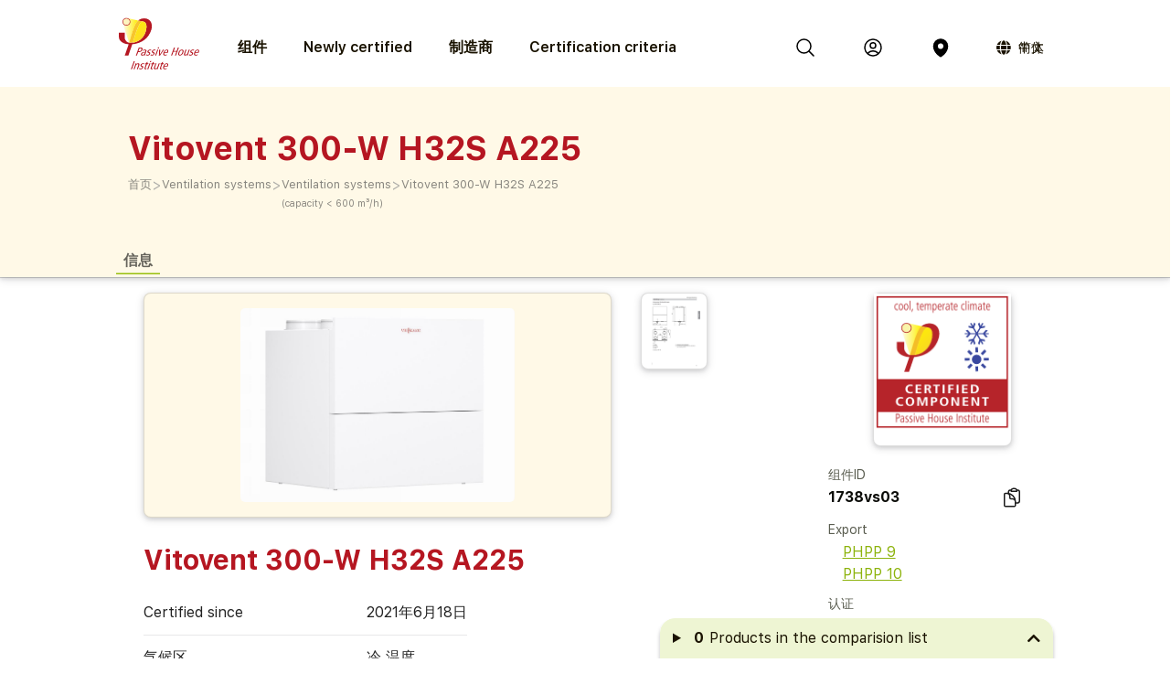

--- FILE ---
content_type: text/html; charset=utf-8
request_url: https://database.passivehouse.com/zh-hans/components/details/ventilation_small/viessmann-climate-solutions-se-vitovent-300-w-h32s-a225-1738vs03
body_size: 11483
content:



<!DOCTYPE html>
<html lang="zh-hans">

    <head>
        
    <title>Vitovent 300-W H32S A225 in the Passive House Portal component database</title>

        
            
                <meta name="description" lang="en" content="
                        ">
                <meta name="keywords" lang="en" content="
                        1738vs03, certified Passive House Ventilation system(capacity &lt; 600 m³/h), energy efficient Ventilation system(capacity &lt; 600 m³/h), PHPP ID 1738vs03, Vitovent 300-W H32S A225, Viessmann Climate Solutions GmbH &amp; Co. KG Vitovent 300-W H32S A225">
            
        
            
                <meta name="description" lang="de" content="
                        ">
                <meta name="keywords" lang="de" content="
                        1738vs03, zertifizierte Passivhaus Lüftungs­gerät(Luftleistung bis 600 m³/h), energieeffiziente Lüftungs­gerät(Luftleistung bis 600 m³/h), PHPP ID 1738vs03, Vitovent 300-W H32S A225, Viessmann Climate Solutions GmbH &amp; Co. KG Vitovent 300-W H32S A225">
            
        
        
        
        
        
        
        
        
        
            
                <meta name="description" lang="zh-hans" content="
                        ">
                <meta name="keywords" lang="zh-hans" content="
                        1738vs03, certified Passive House Ventilation system(capacity &lt; 600 m³/h), energy efficient Ventilation system(capacity &lt; 600 m³/h), PHPP ID 1738vs03, Vitovent 300-W H32S A225, Viessmann Climate Solutions GmbH &amp; Co. KG Vitovent 300-W H32S A225">
            
        

        <link rel="canonical" title="matching browser language"
              href="https://database.passivehouse.com/components/details/ventilation_small/viessmann-climate-solutions-se-vitovent-300-w-h32s-a225-1738vs03">
        
        <link rel="alternate" hreflang="en" href="/en/components/details/ventilation_small/viessmann-climate-solutions-se-vitovent-300-w-h32s-a225-1738vs03">
        <link rel="alternate" hreflang="de" href="/de/components/details/ventilation_small/viessmann-climate-solutions-se-vitovent-300-w-h32s-a225-1738vs03">
        <link rel="alternate" hreflang="zh-hans" href="/zh-hans/components/details/ventilation_small/viessmann-climate-solutions-se-vitovent-300-w-h32s-a225-1738vs03">
        <link rel="icon" href="
                /static/common/images/favicon.png"
              type="image/png" sizes="16x16">
        <link rel="search" type="application/opensearchdescription+xml"
              href="/zh-hans/components/open_search_description/components.xml"
              title="Content search"/>
        <link rel="search" type="application/opensearchdescription+xml"
              href="/zh-hans/components/open_search_description/manufacturers.xml"
              title="Manufacturer search"/>

        <style>
            .navbar-icons {
                display: flex;
                align-items: center;
            }
            .ui.phi-dropdown {
                display: inline-flex;
                align-items: center;
                vertical-align: middle;
                margin-left: 12px;
            }
            .icon-and-language {
                display: inline-flex;
                align-items: center;
                gap: 4px;
                line-height: 0;
            }
            .icon-and-language i.icon {
                margin-left: 12px;
                margin-right: 8px;
                vertical-align: middle;
            }
            .current-language {
                font-size: 14px;
                vertical-align: middle;
            }
            i.icon.globe {
                display: inline-flex;
                align-items: center;
                justify-content: center;
                vertical-align: middle;
            }
            i.icon.globe:hover {
                color: #666;
                cursor: pointer;
            }
            .dropdown-content {
                position: absolute;
                top: 100%;
                left: 0;
                margin-top: 8px;
                z-index: 1000;
            }
            @font-face {
                font-family: 'SF UI Display';
                src: url(/static/certified_components_v2/font/SFUIText-Bold.ttf) format('truetype');
                font-weight: 700;
            }

            @font-face {
                font-family: 'SF UI Display';
                src: url(/static/certified_components_v2/font/SFUIText-BoldItalic.ttf) format('truetype');
                font-weight: 700;
                font-style: italic;
            }

            @font-face {
                font-family: 'SF UI Display';
                src: url(/static/certified_components_v2/font/SFUIText-Heavy.ttf) format('truetype');
                font-weight: 900;
            }

            @font-face {
                font-family: 'SF UI Display';
                src: url(/static/certified_components_v2/font/SFUIText-HeavyItalic.ttf) format('truetype');
                font-weight: 900;
                font-style: italic;
            }

            @font-face {
                font-family: 'SF UI Display';
                src: url(/static/certified_components_v2/font/SFUIText-Light.ttf) format('truetype');
                font-weight: 300;
            }

            @font-face {
                font-family: 'SF UI Display';
                src: url(/static/certified_components_v2/font/SFUIText-LightItalic.ttf) format('truetype');
                font-weight: 300;
                font-style: italic;
            }

            @font-face {
                font-family: 'SF UI Display';
                src: url(/static/certified_components_v2/font/SFUIText-Medium.ttf) format('truetype');
                font-weight: normal;
            }

            @font-face {
                font-family: 'SF UI Display';
                src: url(/static/certified_components_v2/font/SFUIText-MediumItalic.ttf) format('truetype');
                font-weight: 500;
                font-style: italic;
            }

            @font-face {
                font-family: 'SF UI Display';
                src: url(/static/certified_components_v2/font/SFUIText-Regular.ttf) format('truetype');
                font-weight: 400;
            }

            @font-face {
                font-family: 'SF UI Display';
                src: url(/static/certified_components_v2/font/SFUIText-RegularItalic.ttf) format('truetype');
                font-weight: 400;
                font-style: italic;
            }

            @font-face {
                font-family: 'SF UI Display';
                src: url(/static/certified_components_v2/font/SFUIText-Semibold.ttf) format('truetype');
                font-weight: 600;
            }

            @font-face {
                font-family: 'SF UI Display';
                src: url(/static/certified_components_v2/font/SFUIText-SemiboldItalic.ttf) format('truetype');
                font-weight: 600;
                font-style: italic;
            }
        </style>

        <script src="/static/webpack/index.bundle.js"></script>
        <script src="/static/common/semantic/semantic.min.js"></script>
        <link rel="stylesheet" type="text/css"
              href="/static/common/semantic/semantic.min.css">


        
        <script type="application/ld+json">
        {
          "@context": "http://schema.org",
          "@type": "Organization",
          "name": "Passive House Institute GmbH",
          "url": "
                https://passivehouse.com/",
            "sameAs": [
                "https://passiv.de/",
                "https://www.facebook.com/PassiveHouseInternational",
                "https://twitter.com/the_iPHA",
                "https://www.youtube.com/channel/UCrO62YaHJbtZgZXk-m57B-g",
                "https://www.flickr.com/photos/passive-house-institute",
                "https://www.linkedin.com/company/passive-house-institute/"
            ],
          "logo": "https://database.passivehouse.com/static/certified_components_v2/images/logo_phi_en.png",
          "contactPoint": [{
            "@type": "ContactPoint",
            "telephone": "+49 6151 82699-0",
            "contactType": "customer service",
            "availableLanguage": ["German", "English", "Chinese"]
          }]
        </script>

    <script>
        function update_compare() {
            $.get("/zh-hans/components/compare_small", function (result) {
                $('#compare_menu > .content').html(result)
                var n = $('#compare_menu > .content > .list > .item').length
                if ( n >0 ){
                    $('#compare_menu').show();
                    $('#compare_menu').transition('pulse');
                } else {
                    $('#compare_menu').hide();
                }
                $('#compare_menu > .header > #compare_counter').html(n);
            })
        }
        function clear_compare( ){
            $.get('/zh-hans/components/compare/remove_all', function () {
                $('.ui.icon.hero_view_columns').removeClass('solid')
                $('.ui.icon.hero_view_columns').addClass('outline')
                update_compare()
                $.toast({
                    class: 'success',
                    message: 'Compare list cleared',
                    classProgress: 'green',
                })
            })
        }
        function toggle_component_compare(component_pk ){
            if ($('#compare_icon_' + component_pk.toString()).hasClass('outline') ){
                add_component_compare(component_pk)

            } else {
                remove_component_compare(component_pk)
            }
        }
        function add_component_compare(component_pk) {
            let url = "/zh-hans/components/compare/add/0"
            url = url.replace("0", component_pk)
            $.get(url, function (data) {
                if (data === "") {
                    $('#compare_icon_' + component_pk.toString()).removeClass('outline')
                    $('#compare_icon_' + component_pk.toString()).addClass('solid')
                    update_compare();
                    $.toast({
                        class: 'success',
                        message: 'Component added to compare list',
                        classProgress: 'green',
                    })
                } else {
                    $.toast({
                        class: 'error',
                        message: data,
                        classProgress: 'red',
                    })
                }
            });
        }
        function remove_component_compare(component_pk ){
            $.get('/zh-hans/components/compare/remove/0'.replace(0, component_pk.toString()), function() {
                $('#compare_icon_' + component_pk.toString()).removeClass('solid')
                $('#compare_icon_' + component_pk.toString()).addClass('outline')
                update_compare();
                $.toast({
                    class: 'success',
                    message: 'Component removed from compare list',
                    classProgress: 'green',
                })
            });
        }
        update_compare()
        function toggle_component_bookmark(component_pk) {
            
            $('#login_missing_modal').modal('show')
            
        }
    </script>
    <link rel="stylesheet" href="/static/certified_components_v2/new_base.css">
    
<style>
    .icon2::before {
        content: "";
        color: black;
        display: inline-block;
        width: 1em;
        height: 1em;
        background-image: url("/static/certified_components_v2/icons/24/outline/cube.svg");
        background-repeat: no-repeat;

    }

    .icon.outline.hero_cube {
        background: url("/static/certified_components_v2/icons/24/outline/cube.svg");
    }

    .icon.outline.hero_document {
        background: url("/static/certified_components_v2/icons/24/outline/document.svg");
    }

    .icon.outline.hero_view_columns {
        background: url("/static/certified_components_v2/icons/24/outline/view-columns.svg");
    }
    .icon.solid.hero_view_columns {
        background: url("/static/certified_components_v2/icons/24/solid/view-columns.svg");
    }

    .icon.outline.hero_plus_circle {
        background: url("/static/certified_components_v2/icons/24/outline/plus-circle.svg");
    }

    .icon.outline.hero_copy {
        background: url("/static/certified_components_v2/icons/24/outline/clipboard-document.svg");
    }

    .icon.outline.hero_link{
        background: url("/static/certified_components_v2/icons/24/outline/link.svg");
    }

    .icon.outline.hero_bookmark{
        background: url("/static/certified_components_v2/icons/24/outline/bookmark.svg");
    }

    .icon.solid.hero_bookmark{
        background: url("/static/certified_components_v2/icons/24/solid/bookmark.svg");
    }

    .icon.solid.hero_trash_phi{
        background: url("/static/certified_components_v2/icons/24/solid/trash.svg");
    }

    .icon.outline.hero_trash_phi{
        background: url("/static/certified_components_v2/icons/24/outline/trash.svg");
    }

    .icon.outline.hero_information_circle{
        background: url("/static/certified_components_v2/icons/24/outline/information-circle.svg");
    }

    .icon.custom.hero_six_dots {
        background: url("/static/certified_components_v2/icons/custom/six_dots.svg");
    }

    .icon.outline.map_pin {
        background: url("/static/certified_components_v2/icons/24/outline/map-pin.svg");
    }

    .icon.solid.map_pin {
        background: url("/static/certified_components_v2/icons/24/solid/map-pin.svg");
    }

    .icon.outline.user_circle{
        background: url("/static/certified_components_v2/icons/24/outline/user-circle.svg");
    }

    .icon.solid.user_circle{
        background: url("/static/certified_components_v2/icons/24/solid/user-circle.svg");
    }

    .icon.solid.magnifiying_glass{
        background: url("/static/certified_components_v2/icons/24/solid/magnifying-glass.svg");
    }

    .icon.outline.magnifiying_glass{
        background: url("/static/certified_components_v2/icons/24/outline/magnifying-glass.svg");
    }

    .icon.old.magnifiying_glass {
        background: url("/static/certified_components_v2/icons/custom/old-Icon-Outline-search.svg") no-repeat!important;
            background-repeat: no-repeat !important;
    background-position: bottom 50% left 10px !important;
    background-size: 24px 24px !important;
    }

    .phi_logo_small {
        background: url("/static/common/images/phi_logo_separate.svg");
        background-repeat: no-repeat;
        background-position: center center;
        background-size: contain;
        height: 41px !important;
        width: 37px !important;
        flex-shrink: 0;
    }
</style>

    
    
</head>


<body style="font-family: 'SF UI Display'">



<div class="ui attached basic fitted raised segments ccv3_dark_text" style="margin-bottom: 0; z-index: 1">

    <header class="phi-menu">
        
            <a href="/zh-hans/components/" style="margin-right: 20px"><img src=
                            "/static/common/images/Logo_PHI_neu_EN.svg" style="max-height: 60px"></a>
            <div id="components_menu_button" class=" links hoverActivators"
                 style="height: 87px;">组件
            </div>
            <a href="/zh-hans/components/#home-certified" class="links">Newly certified</a>
            <a href="/zh-hans/components/manufacturers/" id="manufacturers_menu_button"
               class="links">制造商
            </a>
            <a href="/zh-hans/components/#certification-methods-info" class="links">Certification criteria</a>
        
        <div class="right">
            <span class="navbar-icons">
                <a class="click74" title="搜索" id="search"><i class="icon outline magnifiying_glass s24"></i></a>
                
                <a class="click74" href="/zh-hans/sso/oidc/ucs/login/?next=/zh-hans/components/details/ventilation_small/viessmann-climate-solutions-se-vitovent-300-w-h32s-a225-1738vs03" title="登入"><i class="icon outline user_circle s24"></i></a>
                
                <a id="location" class="click74" onclick="$('#coords_modal').modal('show')" title="位置"><i class=" icon solid  map_pin s24" style=" z-index: 1!important; "></i></a>

                <script>

                    
                </script>

                
                
                    <div class="ui phi-dropdown click74">
                        <span class="icon-and-language">
                            <i class="icon globe s24 no-hover"></i>
                            <span class="current-language">
                                
                                简体中文
                            </span>
                        </span>
                        <div class="dropdown-content menu">
                            
                                
                                <a href="/en/components/details/ventilation_small/viessmann-climate-solutions-se-vitovent-300-w-h32s-a225-1738vs03" class="">English</a>
                            
                                
                                <a href="/de/components/details/ventilation_small/viessmann-climate-solutions-se-vitovent-300-w-h32s-a225-1738vs03" class="">Deutsch</a>
                            
                                
                                <a href="/bg/components/details/ventilation_small/viessmann-climate-solutions-se-vitovent-300-w-h32s-a225-1738vs03" class="">български</a>
                            
                                
                                <a href="/el/components/details/ventilation_small/viessmann-climate-solutions-se-vitovent-300-w-h32s-a225-1738vs03" class="">Ελληνικά</a>
                            
                                
                                <a href="/es/components/details/ventilation_small/viessmann-climate-solutions-se-vitovent-300-w-h32s-a225-1738vs03" class="">español</a>
                            
                                
                                <a href="/fr/components/details/ventilation_small/viessmann-climate-solutions-se-vitovent-300-w-h32s-a225-1738vs03" class="">français</a>
                            
                                
                                <a href="/it/components/details/ventilation_small/viessmann-climate-solutions-se-vitovent-300-w-h32s-a225-1738vs03" class="">italiano</a>
                            
                                
                                <a href="/pl/components/details/ventilation_small/viessmann-climate-solutions-se-vitovent-300-w-h32s-a225-1738vs03" class="">polski</a>
                            
                                
                                <a href="/ru/components/details/ventilation_small/viessmann-climate-solutions-se-vitovent-300-w-h32s-a225-1738vs03" class="">Русский</a>
                            
                                
                                <a href="/tr/components/details/ventilation_small/viessmann-climate-solutions-se-vitovent-300-w-h32s-a225-1738vs03" class="">Türkçe</a>
                            
                                
                                <a href="/zh-hans/components/details/ventilation_small/viessmann-climate-solutions-se-vitovent-300-w-h32s-a225-1738vs03" class="">简体中文</a>
                            
                        </div>
                    </div>
                
            </span>
        </div>
    </header>

    <div id="search_field" class="hide phi-center" style=""><!---
        <input type="text" class=" icon magnifiying_glass old phi-input" style="margin: 24px; "
               placeholder="search"/>
        <div class="results"></div>
 --->
        <div class="ui search " style="width: 100%;">
            <input on class="prompt icon magnifiying_glass old phi-input " type="text"
                   placeholder="search">
            <div class="results"></div>
        </div>
        <p id="no_element_found" class="hide"
           style="position: absolute; margin-top: 80px;">No element found</p>
    </div>


    <script>

        $('.ui.search').search({
            apiSettings: {
                onResponse: function (response) {

                    let componets_emtpty = (response.results.components.results.length != 0)
                    let manufacturers_empty = (response.results.manufacturers.results.length != 0)
                    if (componets_emtpty || manufacturers_empty) {
                        $('#no_element_found').hide();
                        $('.phi-input').removeClass('phi-input_not_found');
                    } else {
                        $('#no_element_found').show();
                        $('.phi-input').addClass('phi-input_not_found');
                    }
                },


                url: '/zh-hans/components/search_json?q={query}'
            },
            type: 'category',
            showNoResults: true,
        })
        $(".click74").hover(function () {
            if (!$(this).find('i').hasClass('no-hover')) {
                $(this).find('i').toggleClass("outline solid");
            }
        });

        $(window).click(function () {
            if (!($('#search_field').hasClass("hide"))) {
                $('#search_field').addClass('hide');
                $('#no_element_found').hide()
            }
        });

        $('#search_field').click(function (event) {
            event.stopPropagation();
        });


        $("#search").click(function () {
            $('#search_field').toggleClass('hide');
            $('#search_field').parent().find("input").focus();
            event.stopPropagation();
        })
    </script>

    
    
        <header class="ui attached basic fitted segment">

            <div class=" hoverActivators hover-target" style="">
                <div class="home-section">

<div class="component-grid">
    
    <a class="ui item component-card" href="/zh-hans/components/list/group_1?">
        <div class="component-img component-img-window" style="background: url('/Media/certified_components_v2/component/model/icons/construction_systems.svg'), radial-gradient(ellipse 100% 100%,white, #ccc); background-size: contain"></div>
        <p class="component-text">Construction systems</p>
    </a>
    
    <a class="ui item component-card" href="/zh-hans/components/list/group_2?">
        <div class="component-img component-img-window" style="background: url('/Media/certified_components_v2/component/model/icons/ventilation_systems.svg'), radial-gradient(ellipse 100% 100%,white, #ccc); background-size: contain"></div>
        <p class="component-text">Ventilation systems</p>
    </a>
    
    <a class="ui item component-card" href="/zh-hans/components/list/group_3?">
        <div class="component-img component-img-window" style="background: url('/Media/certified_components_v2/component/model/icons/facade.svg'), radial-gradient(ellipse 100% 100%,white, #ccc); background-size: contain"></div>
        <p class="component-text">Façades</p>
    </a>
    
    <a class="ui item component-card" href="/zh-hans/components/list/group_4?">
        <div class="component-img component-img-window" style="background: url('/Media/certified_components_v2/component/model/icons/windows.svg'), radial-gradient(ellipse 100% 100%,white, #ccc); background-size: contain"></div>
        <p class="component-text">Windows</p>
    </a>
    
    <a class="ui item component-card" href="/zh-hans/components/list/group_5?">
        <div class="component-img component-img-window" style="background: url('/Media/certified_components_v2/component/model/icons/door.svg'), radial-gradient(ellipse 100% 100%,white, #ccc); background-size: contain"></div>
        <p class="component-text">Doors</p>
    </a>
    
    <a class="ui item component-card" href="/zh-hans/components/list/heatrecovery?">
        <div class="component-img component-img-window" style="background: url('/Media/certified_components_v2/component/model/icons/heat_recovery.svg'), radial-gradient(ellipse 100% 100%,white, #ccc); background-size: contain"></div>
        <p class="component-text">Drain water heat recovery</p>
    </a>
    
    <a class="ui item component-card" href="/zh-hans/components/list/heatpump?">
        <div class="component-img component-img-window" style="background: url('/Media/certified_components_v2/component/model/icons/heat_pump.svg'), radial-gradient(ellipse 100% 100%,white, #ccc); background-size: contain"></div>
        <p class="component-text">Heat­pumps and combined systems</p>
    </a>
    
    <a class="ui item component-card" href="/zh-hans/components/list/airtightnesssystem?">
        <div class="component-img component-img-window" style="background: url('/Media/certified_components_v2/component/model/icons/airtightness.svg'), radial-gradient(ellipse 100% 100%,white, #ccc); background-size: contain"></div>
        <p class="component-text">Airtightness systems</p>
    </a>
    
    <a class="ui item component-card" href="/zh-hans/components/list/shutter?">
        <div class="component-img component-img-window" style="background: url('/Media/certified_components_v2/component/model/icons/Icons_sonnenschutz.svg'), radial-gradient(ellipse 100% 100%,white, #ccc); background-size: contain"></div>
        <p class="component-text">Sun protection Systems</p>
    </a>
    
    <a class="ui item component-card" href="/zh-hans/components/list/fluesystem?">
        <div class="component-img component-img-window" style="background: url('/Media/certified_components_v2/component/model/icons/other.svg'), radial-gradient(ellipse 100% 100%,white, #ccc); background-size: contain"></div>
        <p class="component-text">Other</p>
    </a>
    
</div></div>

        </header>
    
    <div class="ui attached basic segment ccv3_highlight" style="background-color: var(--yellow-50, FFF9E7 )">
        <div class="ui wide_section container" style="padding-top: 2em; padding-bottom: 1em;">
            <h1 class="ccv3_primary">Vitovent 300-W H32S A225</h1>
            <div class="phi breadcrumb"><a class="section breadcrumb-text"
                                           style="text-decoration: none; padding-left: 0; color: var(--yellow-gray-300, #88867F);"
                                           href="/zh-hans/components/?">首页</a>
                
                    <div class="breadcrumb-text" style="padding-left: 0; color: var(--yellow-gray-200, #C2C2C2);"> >
                    </div><a class="section breadcrumb-text"
                             style="text-decoration: none; padding-left: 0; color: var(--yellow-gray-300, #88867F);"
                             href="/zh-hans/components/list/group_2?">Ventilation systems</a>
                    <div class="breadcrumb-text" style="padding-left: 0; color: var(--yellow-gray-200, #C2C2C2);"> >
                    </div><a class="section breadcrumb-text"
                             style="text-decoration: none; padding-left: 0; color: var(--yellow-gray-300, #88867F);"
                             href="/zh-hans/components/list/ventilation_small?">Ventilation systems<br /><small>(capacity < 600 m³/h)</small></a>
                    <div class="breadcrumb-text" style="padding-left: 0; color: var(--yellow-gray-200, #C2C2C2);"> >
                    </div><a class="active section breadcrumb-text"
                             style="text-decoration: none; padding-left: 0; color: var(--yellow-gray-300, #88867F);"
                             href="/zh-hans/components/details/ventilation_small/viessmann-climate-solutions-se-vitovent-300-w-h32s-a225-1738vs03?">Vitovent 300-W H32S A225</a>
            </div>
        </div>
    </div>
    <div class="ui attached basic fitted segment ccv3_highlight" style="background-color: var(--yellow-50, FFF9E7 )">
        <div class="ui wide_section container">
            <a class="ui tertiary button active">
                信息
            </a>
            
        </div>
    </div>

</div>

<script>
    const hoverTarget = document.querySelector('.hover-target');
    const hoverActivators = document.querySelectorAll('.hoverActivators');
    const components_menu_button = document.getElementById("components_menu_button")

    function activateMenu() {
        hoverTarget.classList.add('hovered');
        components_menu_button.classList.add('components_menu_button_active');
        components_menu_button.style.textDecoration = 'underline';
    }

    function deactivateMenu() {
        hoverTarget.classList.remove('hovered');
        components_menu_button.classList.remove('components_menu_button_active');
        components_menu_button.style.textDecoration = 'none';
    }

    hoverActivators.forEach(el => {
        el.addEventListener('mouseover', activateMenu);
        el.addEventListener('mouseout', function (e) {
            // delay to facilitate transition to menu
            setTimeout(function () {
                if (!hoverTarget.matches(':hover') && !el.matches(':hover')) {
                    deactivateMenu();
                }
            }, 100); // 100ms buffer time
        });
    });

    hoverTarget.addEventListener('mouseover', activateMenu);
    hoverTarget.addEventListener('mouseout', function () {
        setTimeout(function () {
            if (!hoverTarget.matches(':hover') && !components_menu_button.matches(':hover')) {
                deactivateMenu();
            }
        }, 100);
    });
</script>


    <div class="ui attached segment ccv3_dark_text">
    

<div id="login_missing_modal" class="ui modal">
    <div class="header">
        Bookmark needs login
    </div>
    <div class="content">
        Please login or register at
            <a href="/zh-hans/sso/oidc/ucs/login/?next=/zh-hans/components/details/ventilation_small/viessmann-climate-solutions-se-vitovent-300-w-h32s-a225-1738vs03">this page</a> to store bookmarks 
    
    </div>
</div>
<details id="compare_menu">
    <summary class="header"><span
            id="compare_counter">0</span><span>Products in the comparision list</span><i
            class="ui icon chevron up"></i></summary>
    <div class="content">
    </div>
    <div class="buttons">
        <button class="ui yellow-50 button" onclick="clear_compare()">Clear list</button>
        <a href="/zh-hans/components/compare" class="ui right floated gray-600 button">Compare all</a>
    </div>
</details>
<script>
    $('#compare_menu').on('toggle', function () {
        if (this.open) {
            $('#compare_menu > summary > i').removeClass('up')
            $('#compare_menu > summary > i').addClass('down')
        } else {
            $('#compare_menu > summary > i').removeClass('down')
            $('#compare_menu > summary > i').addClass('up')
        }
    })
</script>

        <div class="ui stackable grid wide_section container">
            <div class="eight wide column" id="main_content">

                
                
                    <div class="ui stackable grid container">
                        <div class="right attached ten wide column">
                            <div class="ui raised segment ccv3_highlight">
                                 
                                
                                <img class="ui centered medium rounded limited image clickable" style="display: flex; justify-content: center; align-items: center;" src="/Media/certified_components_v2/component/image/Foto_Vitovent_300-W_225_325_400_eVCDqpg.jpg" title="1738vs03: Vitovent 300-W H32S A225">
                            </div>
                        </div>
                        <div class="two wide column">
                            
                                <div class="ui raised fitted segment row" style="min-height: 84px; display: flex; justify-content: center; align-items: center;" title="certified_components_v2/technicalimage/image/1.jpg">
                                    <img class="ui centered tiny rounded limited image clickable" src="/Media/certified_components_v2/technicalimage/image/1.jpg" data-index="1">
                                </div>
                                 
                             
                        </div>
                        
                        <div id="image_modal" class="ui large transparent modal">
                            <script>
    $('#image_modal').on('shown.bs.modal', function() {
        const startIndex = $(this).data('start-index') || 0;
        const slides = $(this).find('.slide');

        slides.removeClass('active');  // Remove 'active' from all slides
        $(slides[startIndex]).addClass('active');  // Set the clicked slide as active
    });
</script>
<div class="ui grid alternative carousel">
    
    <div class="nine wide column">
        <div class="active slide">
            <div class="ui fitted segment" style="display: flex; flex-direction: column; justify-content: center; align-items: center;" title="1738vs03: Vitovent 300-W H32S A225">
                <img class="ui centered image" src="/Media/certified_components_v2/component/image/Foto_Vitovent_300-W_225_325_400_eVCDqpg.jpg">
                <div class="ui centered aligned content">
                    1738vs03: Vitovent 300-W H32S A225  
                </div>
            </div>
        </div>
    </div>
    
    <div class="two wide right floated column">
        <div class="ui grid">
             
                
                    
                        <div class="ui slide six wide column showing" data-index="0">
                            
                            
                                <div class="ui fitted segment" style="display: flex; flex-direction: column; justify-content: center; align-items: center;" title="1738vs03: Vitovent 300-W H32S A225">
                                    <img class="ui centered rounded image" src="/Media/certified_components_v2/component/image/Foto_Vitovent_300-W_225_325_400_eVCDqpg.jpg">
                                    <div class="ui centered aligned content">
                                        1738vs03: Vitovent 300-W H32S A225  
                                    </div>
                                </div>
                            
                        </div>
                    
                
                    
                        <div class="ui slide six wide column" data-index="1">
                            
                            
                                <div class="ui fitted segment" style="display: flex; flex-direction: column; justify-content: center; align-items: center;" title="1738vs03: Vitovent 300-W H32S A225">
                                    <img class="ui centered rounded image" src="/Media/certified_components_v2/technicalimage/image/1.jpg">
                                    <div class="ui centered aligned content">
                                        1738vs03: Vitovent 300-W H32S A225  
                                    </div>
                                </div>
                            
                        </div>
                    
                
            
        </div>
    </div>
</div>
<style>
.ui.carousel > .active.slide {
    display: inherit;
}
.ui.carousel > .slide {
    display: none;
}
.slide > .segment {
    aspect-ratio: 1 / 1;
}
.slide > .segment > .image {
    max-height: calc(100% - 1em);
}
.ui.modal > .ui.carousel.content {
    padding: 0;
    overflow: clip;
}
.ui.transparent.modal {
    background: none;
}
.slide.showing > .segment {
    border: 3px solid var(--ccv3_secondary);
    border-radius: .5rem;
}
.slide:not(.active) > .segment .content {
    display: none;
}
.slide:not(.active) > .segment:hover {
    cursor: pointer;
}
</style>
<script>
    $('.slide:not(.active)').on('click', function (){
        let active_slide = $(this).closest('.ui.carousel').find('.slide.active')
        let active_image = active_slide.html()
        active_slide.html($(this).html())
        $(this).closest('.ui.carousel').find('.slide.showing').removeClass('showing')
        $(this).addClass('showing')
    })
</script>
                        </div>
                    </div>

                    <style>
                        .clickable {
                            cursor: pointer;
                        }
                    </style>

                    <script>
                        $('.clickable').click(function() {
                            const index = $(this).data('index') || 0;  
                            $('#image_modal').data('start-index', index).modal('show');
                            $(`#image_modal .ui.slide[data-index='${index}'] img`).trigger('click');
                        });
                    </script>
                 

                <h2 class="ccv3_primary">Vitovent 300-W H32S A225
                    
                </h2>
                <table class="ui collapsing very basic table">
                    <tbody>
                    <tr>
                        <td>Certified since</td>
                        <td>2021年6月18日</td>
                    </tr>
                    <tr>
                        <td>气候区</td>
                        <td>冷,温度
                            </td>
                    </tr>
                    
                    <tr>
                        <td>Air flow range from… </td>
                        <td class="min">62 m<sup>3</sup>/h</td>
                    </tr>
                    
                    <tr>
                        <td>Air flow range to… </td>
                        <td class="max">173 m<sup>3</sup>/h</td>
                    </tr>
                    
                    <tr>
                        <td>特定电子能源</td>
                        <td>0.25 Wh/m<sup>3</sup></td>
                    </tr>
                    
                    <tr>
                        <td>热回收率</td>
                        <td class="property">89%</td>
                    </tr>
                    
                    <tr>
                        <td>Humidity recovery (winter)</td>
                        <td class="property">-</td>
                    </tr>
                    
                    <tr>
                        <td>Humidity recovery (summer)</td>
                        <td>-</td>
                    </tr>
                    
                    <tr>
                        <td>Efficiency ratio</td>
                        <td>0.72</td>
                    </tr>
                    
                    <tr>
                        <td>Sound level of unit</td>
                        <td>42.5 dB(A)</td>
                    </tr>
                    
                    <tr>
                        <td>Company headquarters</td>
                        <td class="property">Germany (DE)</td>
                    </tr>
                    
                    </tbody>
                </table>

                
                

                <div class="ui simple section">
                    

	<div id="map"></div>
	<script defer src="/static/webpack/leaflet.bundle.js"></script>
	<script>
        var map
        $(function () {
            map = L.map('map')

            L.tileLayer('https://{s}.tile.openstreetmap.org/{z}/{x}/{y}.png', {
                attribution: '&copy; <a href="https://www.openstreetmap.org/copyright">OpenStreetMap</a> contributors'
            }).addTo(map);

            
            let DefaultIcon = L.icon({
	          iconUrl: '/static/common/images/leaflet-color-markers/marker-icon-2x-blue.png',
	          shadowUrl: '/static/common/images/leaflet-color-markers/marker-shadow.png',
			  iconSize: [24,36],
			  iconAnchor: [12,36]
			});

			L.Marker.prototype.options.icon = DefaultIcon;

	        
            bounds = L.latLngBounds()

            var latitude = 51.030028;
            var longitude = 8.677241;
            var position = {lat: latitude, lng: longitude};
            var name = 'Viessmann Climate Solutions GmbH &amp; Co. KG<br>Viessmannstr. 1, 35108, Allendorf/ Eder, Hessen, Germany<br>'

            bounds.extend(position)
            var mainMarker = L.marker(position, {zIndexOffset: 1000}).addTo(map).bindPopup(name)
            map.setView(position, 10);

	        
            var redIcon = new L.Icon({
				iconUrl: '/static/common/images/leaflet-color-markers/marker-icon-2x-red.png',
				shadowUrl: '/static/common/images/leaflet-color-markers/marker-shadow.png',
				iconSize: [25, 41],
				iconAnchor: [12, 41],
				popupAnchor: [1, -34],
				shadowSize: [41, 41]
			});
            var greenIcon = new L.Icon({
				iconUrl: '/static/common/images/leaflet-color-markers/marker-icon-2x-green.png',
				shadowUrl: '/static/common/images/leaflet-color-markers/marker-shadow.png',
				iconSize: [25, 41],
				iconAnchor: [12, 41],
				popupAnchor: [1, -34],
				shadowSize: [41, 41]
			});

	        
		        var markers = []
	        

            for (marker of markers) {
	            var position = marker.pos
	            var name = marker.name
	            L.marker(position, {icon: marker.icon}).addTo(map).bindPopup(name)
	            bounds.extend(position)
            }
            if (markers.length > 0)  {
                map.fitBounds(bounds.pad(0.2), {maxZoom: 10})
            }
            mainMarker.openPopup()
            
            let legend = L.control({position: 'bottomleft'})
            legend.onAdd = function (map){
                let div = L.DomUtil.create('div', 'info legend')
                let labels = ['<strong>Legend</strong>']
                let categories = {
                    blue: '制造商',
                    
                    
                }
                for (const key in categories){
                    let value = categories[key]
                    labels.push(
                        '<i class="map marker alternate ' + key + ' icon"></i>' + value
                    )
                }
                div.innerHTML = labels.join('<br>');
                return div;
            }
            legend.addTo(map);
            
            map.setMaxBounds([[-90,-180],[90,180]]);
        })
	</script>
    <style>
        .info.legend.leaflet-control {
            background: #FFF6;
            padding: 0.6em;
            border-radius: 0.6em;
        }
    </style>


                </div>
            </div>

            <div class="right floated three wide small column">

                
                
                    <div class="ui basic clearing fitted segment">
                        <div class="ui compact fitted right floated segment raised">
                            
                                <div class="ui one column grid">
                            
                                    
                                        <div class="column">
                                            <img class="ui centered small image" src="/static/certified_components_v2/images/certificate/zh-hans/seal/neutral/3coolt.png" />
                                        </div>
                                    
                                </div>
                        </div>
                    </div>
                

                


<style>
    .copy-text-main {
        display: flex;
        align-items: center;
        gap: 10px;
        align-self: stretch;
    }

    .copy-text-content {
        display: flex;
        flex-direction: column;
        flex: 1 0 0;

        color: var(--gray-800, #1A1A1A);
        font-family: SF UI Display;
        font-size: 16px;
        font-style: normal;
        font-weight: 700;
        line-height: 24px;
    }

    .copy-text-content input {
        border: none;
        background: transparent;
        padding: 0;
        margin: 0;
        outline: none;
        resize: none;
        overflow: hidden;
    }

</style>

<div class="label-copy-text-container">
    <label class="label-copy-text">组件ID</label>
    <div class="copy-text-main">
        
            <div class="copy-text-content"> 
        
            1738vs03
        
         </div> 
    
        <a onclick="copyContentcomponent_id()" class="ui tertiary icon button" style="padding: 0 !important;"><i class="ui icon outline hero hero_copy s24"></i></a>
    
</div>
</div>

<script>
    function copyContentcomponent_id() {
        // Copy the text inside the text field
        navigator.clipboard.writeText(" 1738vs03 ");

        $.toast({
            class: 'success',
            title: 'Copy successful',
            message: ` 1738vs03`,
            classProgress: 'green'
        })
        ;

    }
</script>
                
                
                    
                        <div class="label-copy-text-container">
                            <div><label class="label-copy-text" for="component_id">Export</label></div>
                            
                                <div>
                                    <a href="/zh-hans/components/export/ventilation_small/viessmann-climate-solutions-se-vitovent-300-w-h32s-a225-1738vs03/" class="link-green">
                                        <div class="s16 icon outline document2 svg-color-green-600"></div>
                                    PHPP 9</a>
                                </div>
                            
                            
                                <div>
                                    <a href="/zh-hans/components/export/ventilation_small/phpp10/viessmann-climate-solutions-se-vitovent-300-w-h32s-a225-1738vs03/" class="link-green">
                                        <div class="s16 icon outline document2 svg-color-green-600"></div>
                                        PHPP 10</a>
                                </div>
                            
                        </div> 
                    
                 

                <div class="label-copy-text-container">
                    <div><label class="label-copy-text" for="component_id">认证</label></div>
                    
                        <div><a href="/zh-hans/components/certificate/download/1809/en" class="link-green"><div class="s16 icon outline document2 svg-color-green-600"></div>English</a></div>
                    
                        <div><a href="/zh-hans/components/certificate/download/1809/de" class="link-green"><div class="s16 icon outline document2 svg-color-green-600"></div>Deutsch</a></div>
                    
                </div>

                 

                <div class="ui small segment" style="border: 3px solid var(--ccv3_highlight)">
                    <div class="label-copy-text-container">
                        <label class="label-copy-text">制造商</label>
                        <p class="copy-text-main">
                            <a class="copy-text-content" style="color: var(--primary-600, #881119);"
                               href="https://database.passivehouse.com/zh-hans/components/manufacturer/viessmann-climate-solutions-se/?">
                                Viessmann Climate Solutions GmbH &amp; Co. KG</a>
                    </div>
                    
                    


<style>
    .copy-text-main {
        display: flex;
        align-items: center;
        gap: 10px;
        align-self: stretch;
    }

    .copy-text-content {
        display: flex;
        flex-direction: column;
        flex: 1 0 0;

        color: var(--gray-800, #1A1A1A);
        font-family: SF UI Display;
        font-size: 16px;
        font-style: normal;
        font-weight: 700;
        line-height: 24px;
    }

    .copy-text-content input {
        border: none;
        background: transparent;
        padding: 0;
        margin: 0;
        outline: none;
        resize: none;
        overflow: hidden;
    }

</style>

<div class="label-copy-text-container">
    <label class="label-copy-text">地址</label>
    <div class="copy-text-main">
        
            <div class="copy-text-content"> 
        
            
                Viessmannstr. 1 <br>
            
                35108 Allendorf/ Eder, Hessen <br>
            
                Germany <br>
            
        
         </div> 
    
        <a onclick="copyContentaddress()" class="ui tertiary icon button" style="padding: 0 !important;"><i class="ui icon outline hero hero_copy s24"></i></a>
    
</div>
</div>

<script>
    function copyContentaddress() {
        // Copy the text inside the text field
        navigator.clipboard.writeText("Viessmannstr. 1 \n 35108 Allendorf/ Eder, Hessen \n Germany \n  ");

        $.toast({
            class: 'success',
            title: 'Copy successful',
            message: `Viessmannstr. 1 \n 35108 Allendorf/ Eder, Hessen \n Germany \n `,
            classProgress: 'green'
        })
        ;

    }
</script>
                    
                    




<style>
    .copy-text-main {
        display: flex;
        align-items: center;
        gap: 10px;
        align-self: stretch;
    }

    .copy-text-content {
        display: flex;
        flex-direction: column;
        flex: 1 0 0;

        color: var(--gray-800, #1A1A1A);
        font-family: SF UI Display;
        font-size: 16px;
        font-style: normal;
        font-weight: 700;
        line-height: 24px;
    }

    .copy-text-content input {
        border: none;
        background: transparent;
        padding: 0;
        margin: 0;
        outline: none;
        resize: none;
        overflow: hidden;
    }

</style>

<div class="label-copy-text-container">
    <label class="label-copy-text">电话座机号</label>
    <div class="copy-text-main">
        
            <a class="copy-text-content" href="tel:+49 (0) 6452 70-0" style="overflow-x: auto"> 
        
            +49 (0) 6452 70-0
        
        
            </a> 
    
        <a onclick="copyContentphone()" class="ui tertiary icon button" style="padding: 0 !important;"><i class="ui icon outline hero hero_copy s24"></i></a>
    
</div>
</div>

<script>
    function copyContentphone() {
        // Copy the text inside the text field
        navigator.clipboard.writeText(" +49 (0) 6452 70-0 ");

        $.toast({
            class: 'success',
            title: 'Copy successful',
            message: ` +49 (0) 6452 70-0`,
            classProgress: 'green'
        })
        ;

    }
</script>



<style>
    .copy-text-main {
        display: flex;
        align-items: center;
        gap: 10px;
        align-self: stretch;
    }

    .copy-text-content {
        display: flex;
        flex-direction: column;
        flex: 1 0 0;

        color: var(--gray-800, #1A1A1A);
        font-family: SF UI Display;
        font-size: 16px;
        font-style: normal;
        font-weight: 700;
        line-height: 24px;
    }

    .copy-text-content input {
        border: none;
        background: transparent;
        padding: 0;
        margin: 0;
        outline: none;
        resize: none;
        overflow: hidden;
    }

</style>

<div class="label-copy-text-container">
    <label class="label-copy-text">电子邮件</label>
    <div class="copy-text-main">
        
            <a class="copy-text-content" href="mailto:info@viessmann-climatesolutions.com" style="overflow-x: auto"> 
        
            info@viessmann-climatesolutions.com
        
        
            </a> 
    
        <a onclick="copyContentemail()" class="ui tertiary icon button" style="padding: 0 !important;"><i class="ui icon outline hero hero_copy s24"></i></a>
    
</div>
</div>

<script>
    function copyContentemail() {
        // Copy the text inside the text field
        navigator.clipboard.writeText(" info@viessmann-climatesolutions.com ");

        $.toast({
            class: 'success',
            title: 'Copy successful',
            message: ` info@viessmann-climatesolutions.com`,
            classProgress: 'green'
        })
        ;

    }
</script>



<style>
    .copy-text-main {
        display: flex;
        align-items: center;
        gap: 10px;
        align-self: stretch;
    }

    .copy-text-content {
        display: flex;
        flex-direction: column;
        flex: 1 0 0;

        color: var(--gray-800, #1A1A1A);
        font-family: SF UI Display;
        font-size: 16px;
        font-style: normal;
        font-weight: 700;
        line-height: 24px;
    }

    .copy-text-content input {
        border: none;
        background: transparent;
        padding: 0;
        margin: 0;
        outline: none;
        resize: none;
        overflow: hidden;
    }

</style>

<div class="label-copy-text-container">
    <label class="label-copy-text">网站</label>
    <div class="copy-text-main">
        
            <a class="copy-text-content" href="http://viessmann-climatesolutions.com/" target="_blank" style="overflow-x: auto"> 
        
            http://viessmann-climatesolutions.com/
        
        
            </a> 
    
        <a onclick="copyContentwebsite()" class="ui tertiary icon button" style="padding: 0 !important;"><i class="ui icon outline hero hero_copy s24"></i></a>
    
</div>
</div>

<script>
    function copyContentwebsite() {
        // Copy the text inside the text field
        navigator.clipboard.writeText(" http://viessmann-climatesolutions.com/ ");

        $.toast({
            class: 'success',
            title: 'Copy successful',
            message: ` http://viessmann-climatesolutions.com/`,
            classProgress: 'green'
        })
        ;

    }
</script>

                </div> 

                
                

                <div class="ui modal" id="emailModal">
                  <i class="close icon"></i>
                  <div class="header">Prepare email</div>
                  <div class="content">
                    <form class="ui form" id="contactEmailForm">
                      <div class="field">
                        <input required type="text" id="emailFirstName" placeholder="名">
                      </div>
                      <div class="field">
                        <input required type="text" id="emailLastName" placeholder="姓">
                      </div>
                      <div class="field">
                        <input required type="email" id="emailEmail" placeholder="电子邮件地址">
                      </div>
                      <div class="field">
                        <input required type="text" id="emailCity" placeholder="Country / city">
                      </div>
                      <div class="field">
                        <input type="text" id="emailBuildingType" placeholder="Building type">
                      </div>
                      <div class="field">
                        <input type="text" id="emailFacade" placeholder="Facade area">
                      </div>
                      <div class="field">
                        <input type="text" id="emailWindow" placeholder="Window area">
                      </div>
                      <div class="field">
                        <input type="text" id="emailComponents" placeholder="Desired components">
                      </div>
                      <div class="field">
                        <label>Message</label>
                        <textarea id="emailBody">
Hello Viessmann Climate Solutions GmbH &amp; Co. KG,
I would like to receive more information on Vitovent 300-W H32S A225.
                            
                        </textarea>
                      </div>
                      <button type="submit" class="ui button primary">Open email client</button>
                    </form>
                  </div>
                </div>

                <script>
                    document.addEventListener('DOMContentLoaded', function () {
                      // Show modal on button click
                      document.getElementById('open-email-form').addEventListener('click', function () {
                        $('#emailModal').modal('show');
                      });

                      // Handle form submission
                      document.getElementById('contactEmailForm').addEventListener('submit', function (e) {
                        e.preventDefault();

                        // Collect field values
                        const firstName = document.getElementById('emailFirstName').value;
                        const lastName = document.getElementById('emailLastName').value;
                        const email = document.getElementById('emailEmail').value;
                        const city = document.getElementById('emailCity').value;
                        const buildingType = document.getElementById('emailBuildingType').value;
                        const facadeArea = document.getElementById('emailFacade').value;
                        const windowArea = document.getElementById('emailWindow').value;
                        const components = document.getElementById('emailComponents').value;
                        const message = document.getElementById('emailBody').value;

                        // Translated labels from Django
                        const labelFirstName = "名";
                        const labelLastName = "姓";
                        const labelEmail = "电子邮件地址";
                        const labelCity = "Country / city";
                        const labelBuildingType = "Building type";
                        const labelFacadeArea = "Facade area";
                        const labelWindowArea = "Window area";
                        const labelComponents = "Desired components";
                        const labelMessage = "Message";

                        // Compose email body
                        let body = `${labelMessage}:\n${message}\n\n`;
                        body += `${labelFirstName}: ${firstName}\n`;
                        body += `${labelLastName}: ${lastName}\n`;
                        body += `${labelEmail}: ${email}\n`;
                        body += `${labelCity}: ${city}\n`;
                        body += `${labelBuildingType}: ${buildingType}\n`;
                        body += `${labelFacadeArea}: ${facadeArea}\n`;
                        body += `${labelWindowArea}: ${windowArea}\n`;
                        body += `${labelComponents}: ${components}`;

                        // Prepare mailto URL
                        const subject = encodeURIComponent("Request for information");
                        const recipient = "";
                        let mailtoUrl; mailtoUrl=`mailto:${recipient}?subject=${subject}&body=${encodeURIComponent(body)}`;

                        // Open default email client
                        window.location.href = mailtoUrl;
                      });
                    });
                </script>

            </div> 
        </div> 

        <div class="ui wide_section container" style="margin-top: 1.5em;">
            
        </div>
    </div>




<div id="coords_modal" class="ui modal">
    <div class="header">
        Project location
    </div>
    <div class="content">
        <p>Here you will find Passive House components for your projects!:</p>
        <div id="location_search" class="ui search" style="margin-bottom: 1em">
        <div class="ui icon input">
            <input type="text" class="prompt" placeholder="Search..."/>
            <i class="search icon"></i>
        </div>
            <div class="result"></div>
        </div>
        <form id="coordinates_inputs" class="ui form section
                    " style="display: none">
        <div class="ui right labeled input" style="margin-bottom: 1em">
            <label for="latitude" class="ui label">纬度:</label>
            <input style="width: auto" name="lat" type="number" step="0.0000001" id="latitude" min="-90" max="90" required
                    ><div class="ui basic label">° N</div>
        </div>
        <div class="ui right labeled input" style="margin-bottom: 1em">
            <label for="longitude" class="ui label">经度:</label>
            <input style="width: auto" name="lon" type="number" step="0.0000001" id="longitude" min="-180" max="180" required
                    ><div class="ui basic label">° E</div>
        </div>
        <div class="ui labeled input" style="margin-bottom: 1em">
        <label for="climate_zone" class="ui label">气候区</label>
        <select name="climate_zone" id="climate_zone" class="ui selection phi-dropdown">
            <option value="">气候区</option>
            
            <option value="0
                                    ">独立</option>
            
            <option value="1
                                    ">北极</option>
            
            <option value="2
                                    ">密码</option>
            
            <option value="3
                                    ">冷,温度</option>
            
            <option value="4
                                    ">温暖,温和的</option>
            
            <option value="5
                                    ">温暖的</option>
            
            <option value="6
                                    ">炎热</option>
            
            <option value="7
                                    ">相当炎热</option>
            
        </select>
        </div>
        <button class="ui right floated primary icon button" ><i class="ui check icon"></i>Accept</button>
        </form>
        <script>
            $('#location_search').search({
                apiSettings: {
                  url: '/climates/search/?q={query}'
                },
                type: 'standard',
                minCharacters : 3,
                onSelect: function (result, response) {
                    $.get("/climates/get_climate_zone/?lat=" + result.lat + "&lon= " +result.lon, function (climate_zone) {
                        $('#latitude').val(result.lat)
                        $('#longitude').val(result.lon)
                        $('#climate_zone').val(climate_zone).change();
                        $('#coordinates_inputs').show()
                    })
                }
            })
        </script>
        <p>We're here to support you in your search for suitable Passive House components. Simply select the location where the product is to be used. The Passive House Portal then lists the certified components that are available for this climate zone.</p>
        <div style="height: 80px"
                ><div style="width: 60%; float: left;">You can adjust the location selection at any time by clicking the map pin icon at the top in the menu bar.</div
                ><i style="float: right" class="ui huge map marker alternate icon"></i
            ></div>
    </div>
</div>
<footer class="ui attached ccv3_inverted segment">
    <div class="ui grid container">
        <div class="eight wide column">
            <div class="ui grid">
              <div class="four wide column">
                <div class="header">Services</div>
                <a class="footer_link" href="https://passivehouse.com/">Home page</a>
                <a class="footer_link" href="http://www.passipedia.org/">Passipedia</a>
                <a class="footer_link" href="https://database.passivehouse.com">Passive House Portal</a>
              </div>
              <div class="four wide column">
                <div class="header">Company</div>
                <a class="footer_link" href="https://passivehouse.com/02_informations/01_whatisapassivehouse/01_whatisapassivehouse.htm">About us</a>
                <a class="footer_link" href="https://passivehouse.com/01_passivehouseinstitute/08_contact/08_contact.htm">Contact</a>
                <a class="footer_link" href="https://passivehouse.com/01_passivehouseinstitute/05_job-offers/05_job-offers.html">Jobs/Internships</a>
              </div>
              <div class="four wide column">
                <div class="header">Legal</div>
                <a class="footer_link" href="https://passiv.de/LegalNotice.html">Legal notice</a>
                <a class="footer_link" href="https://passiv.de/Disclaimer.html">免责声明</a>
                <a class="footer_link" href="https://passiv.de/PrivacyPolicy.html">Privacy policy</a>
              </div>
            </div>
        </div>
      <div class="four wide column">
          










      </div>
    </div>
    <a hidden="" href="/zh-hans/components/secret/cJtb0zEIVeLXAwfqQZ/">This is only for AI scrapers that do not follow robots.txt</a>
</footer>
    </body>
    <script>$('.ui.phi-dropdown').dropdown();</script>

</html>
